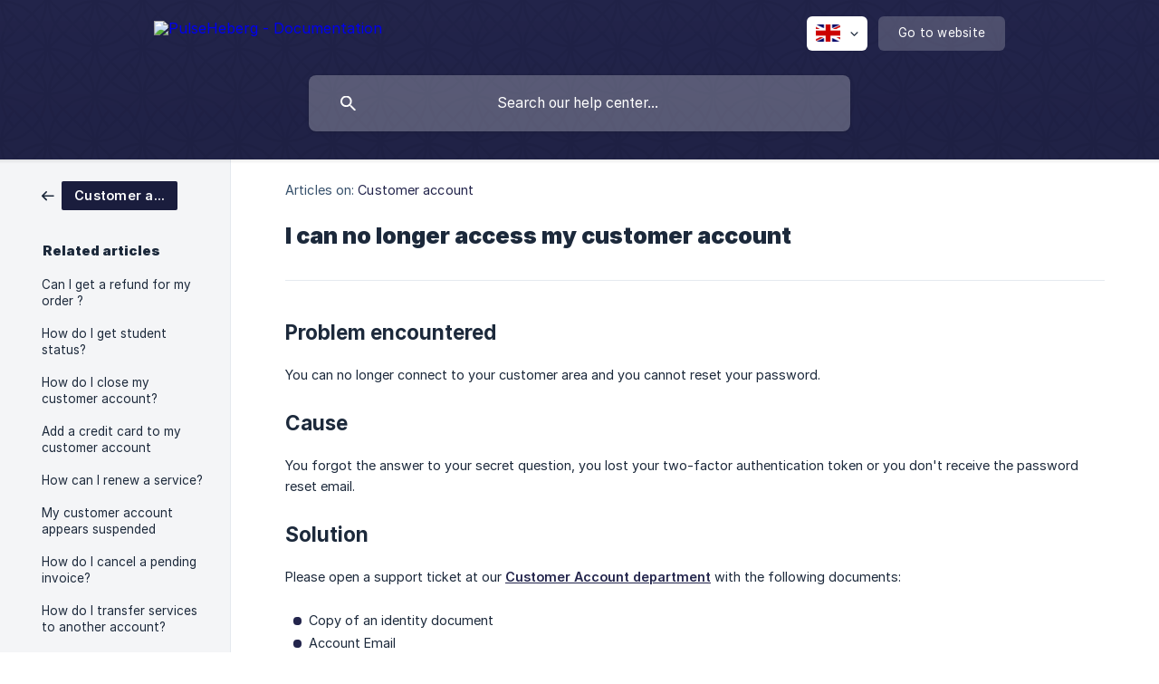

--- FILE ---
content_type: text/html; charset=utf-8
request_url: https://docs.pulseheberg.com/en/article/i-can-no-longer-access-my-customer-account-1apzswo/
body_size: 4384
content:
<!DOCTYPE html><html lang="en" dir="ltr"><head><meta http-equiv="Content-Type" content="text/html; charset=utf-8"><meta name="viewport" content="width=device-width, initial-scale=1"><meta property="og:locale" content="en"><meta property="og:site_name" content="PulseHeberg - Documentation"><meta property="og:type" content="website"><link rel="icon" href="https://image.crisp.chat/avatar/website/71ae2a88-f553-4d8f-b719-37ac057899d5/512/?1767568125558"><link rel="apple-touch-icon" href="https://image.crisp.chat/avatar/website/71ae2a88-f553-4d8f-b719-37ac057899d5/512/?1767568125558"><meta name="msapplication-TileColor" content="#23254C"><meta name="msapplication-TileImage" content="https://image.crisp.chat/avatar/website/71ae2a88-f553-4d8f-b719-37ac057899d5/512/?1767568125558"><style type="text/css">*::selection {
  background: rgba(35, 37, 76, .2);
}

.csh-theme-background-color-default {
  background-color: #23254C;
}

.csh-theme-background-color-light {
  background-color: #F4F5F7;
}

.csh-theme-background-color-light-alpha {
  background-color: rgba(244, 245, 247, .4);
}

.csh-button.csh-button-accent {
  background-color: #23254C;
}

.csh-article .csh-article-content article a {
  color: #23254C;
}

.csh-article .csh-article-content article .csh-markdown.csh-markdown-title.csh-markdown-title-h1 {
  border-color: #23254C;
}

.csh-article .csh-article-content article .csh-markdown.csh-markdown-code.csh-markdown-code-inline {
  background: rgba(35, 37, 76, .075);
  border-color: rgba(35, 37, 76, .2);
  color: #23254C;
}

.csh-article .csh-article-content article .csh-markdown.csh-markdown-list .csh-markdown-list-item:before {
  background: #23254C;
}</style><title>I can no longer access my customer account
 | PulseHeberg - Documentation</title><script type="text/javascript">window.$crisp = [];

CRISP_WEBSITE_ID = "71ae2a88-f553-4d8f-b719-37ac057899d5";

CRISP_RUNTIME_CONFIG = {
  locale : "en"
};

(function(){d=document;s=d.createElement("script");s.src="https://client.crisp.chat/l.js";s.async=1;d.getElementsByTagName("head")[0].appendChild(s);})();
</script><style>
footer .csh-footer-ask {
  border-top: 1px solid #D9E1E8;
  border-bottom: 1px solid rgba(217,225,232,.5);
  padding: 28px 0 40px;
  display: none;
}
</style><meta name="description" content="Problem encountered"><meta property="og:title" content="I can no longer access my customer account"><meta property="og:description" content="Problem encountered"><meta property="og:url" content="https://docs.pulseheberg.com/en/article/i-can-no-longer-access-my-customer-account-1apzswo/"><link rel="canonical" href="https://docs.pulseheberg.com/en/article/i-can-no-longer-access-my-customer-account-1apzswo/"><link rel="stylesheet" href="https://static.crisp.help/stylesheets/libs/libs.min.css?cca2211f2ccd9cb5fb332bc53b83aaf4c" type="text/css"/><link rel="stylesheet" href="https://static.crisp.help/stylesheets/site/common/common.min.css?ca10ef04f0afa03de4dc66155cd7f7cf7" type="text/css"/><link rel="stylesheet" href="https://static.crisp.help/stylesheets/site/article/article.min.css?cfcf77a97d64c1cccaf0a3f413d2bf061" type="text/css"/><script src="https://static.crisp.help/javascripts/libs/libs.min.js?c2b50f410e1948f5861dbca6bbcbd5df9" type="text/javascript"></script><script src="https://static.crisp.help/javascripts/site/common/common.min.js?c86907751c64929d4057cef41590a3137" type="text/javascript"></script><script src="https://static.crisp.help/javascripts/site/article/article.min.js?c482d30065e2a0039a69f04e84d9f3fc9" type="text/javascript"></script></head><body><header role="banner"><div class="csh-wrapper"><div class="csh-header-main"><a href="/en/" role="none" class="csh-header-main-logo"><img src="https://storage.crisp.chat/users/helpdesk/website/30e80408d2ba6200/default-logo-dark-bg-mini_nh1pde.png" alt="PulseHeberg - Documentation"></a><div role="none" class="csh-header-main-actions"><div data-expanded="false" role="none" onclick="CrispHelpdeskCommon.toggle_language()" class="csh-header-main-actions-locale"><div class="csh-header-main-actions-locale-current"><span data-country="gb" class="csh-flag"><span class="csh-flag-image"></span></span></div><ul><li><a href="/de/" data-current="false" role="none" class="csh-font-sans-regular"><span data-country="de" class="csh-flag"><span class="csh-flag-image"></span></span>German</a></li><li><a href="/en/" data-current="true" role="none" class="csh-font-sans-medium"><span data-country="gb" class="csh-flag"><span class="csh-flag-image"></span></span>English</a></li><li><a href="/fr/" data-current="false" role="none" class="csh-font-sans-regular"><span data-country="fr" class="csh-flag"><span class="csh-flag-image"></span></span>French</a></li></ul></div><a href="https://pulseheberg.com/" target="_blank" rel="noopener noreferrer" role="none" class="csh-header-main-actions-website"><span class="csh-header-main-actions-website-itself csh-font-sans-regular">Go to website</span></a></div><span class="csh-clear"></span></div><form action="/en/includes/search/" role="search" onsubmit="return false" data-target-suggest="/en/includes/suggest/" data-target-report="/en/includes/report/" data-has-emphasis="false" data-has-focus="false" data-expanded="false" data-pending="false" class="csh-header-search"><span class="csh-header-search-field"><input type="search" name="search_query" autocomplete="off" autocorrect="off" autocapitalize="off" maxlength="100" placeholder="Search our help center..." aria-label="Search our help center..." role="searchbox" onfocus="CrispHelpdeskCommon.toggle_search_focus(true)" onblur="CrispHelpdeskCommon.toggle_search_focus(false)" onkeydown="CrispHelpdeskCommon.key_search_field(event)" onkeyup="CrispHelpdeskCommon.type_search_field(this)" onsearch="CrispHelpdeskCommon.search_search_field(this)" class="csh-font-sans-regular"><span class="csh-header-search-field-autocomplete csh-font-sans-regular"></span><span class="csh-header-search-field-ruler"><span class="csh-header-search-field-ruler-text csh-font-sans-semibold"></span></span></span><div class="csh-header-search-results"></div></form></div><div data-tile="church-on-sunday" data-has-banner="false" class="csh-header-background csh-theme-background-color-default"></div></header><div id="body" class="csh-theme-background-color-light csh-body-full"><div class="csh-wrapper csh-wrapper-full csh-wrapper-large"><div class="csh-article"><aside role="complementary"><div class="csh-aside"><div class="csh-article-category csh-navigation"><a href="/en/category/customer-account-s3j2n4/" role="link" class="csh-navigation-back csh-navigation-back-item"><span style="background-color: #1a1d3d;" data-has-category="true" class="csh-category-badge csh-font-sans-medium">Customer account</span></a></div><p class="csh-aside-title csh-text-wrap csh-font-sans-bold">Related articles</p><ul role="list"><li role="listitem"><a href="/en/article/can-i-get-a-refund-for-my-order-1ujectj/" role="link" class="csh-aside-spaced csh-text-wrap csh-font-sans-regular">Can I get a refund for my order ?</a></li><li role="listitem"><a href="/en/article/how-do-i-get-student-status-ozt1ed/" role="link" class="csh-aside-spaced csh-text-wrap csh-font-sans-regular">How do I get student status?</a></li><li role="listitem"><a href="/en/article/how-do-i-close-my-customer-account-1lpsep/" role="link" class="csh-aside-spaced csh-text-wrap csh-font-sans-regular">How do I close my customer account?</a></li><li role="listitem"><a href="/en/article/add-a-credit-card-to-my-customer-account-z190e6/" role="link" class="csh-aside-spaced csh-text-wrap csh-font-sans-regular">Add a credit card to my customer account</a></li><li role="listitem"><a href="/en/article/how-can-i-renew-a-service-rk9sae/" role="link" class="csh-aside-spaced csh-text-wrap csh-font-sans-regular">How can I renew a service?</a></li><li role="listitem"><a href="/en/article/my-customer-account-appears-suspended-12lhasb/" role="link" class="csh-aside-spaced csh-text-wrap csh-font-sans-regular">My customer account appears suspended</a></li><li role="listitem"><a href="/en/article/how-do-i-cancel-a-pending-invoice-10p24z3/" role="link" class="csh-aside-spaced csh-text-wrap csh-font-sans-regular">How do I cancel a pending invoice?</a></li><li role="listitem"><a href="/en/article/how-do-i-transfer-services-to-another-account-j8pnbo/" role="link" class="csh-aside-spaced csh-text-wrap csh-font-sans-regular">How do I transfer services to another account?</a></li></ul></div></aside><div role="main" class="csh-article-content csh-article-content-split"><div class="csh-article-content-wrap"><article class="csh-text-wrap"><div role="heading" class="csh-article-content-header"><div class="csh-article-content-header-metas"><div class="csh-article-content-header-metas-category csh-font-sans-regular">Articles on:<span> </span><a href="/en/category/customer-account-s3j2n4/" role="link">Customer account</a></div></div><h1 class="csh-font-sans-bold">I can no longer access my customer account</h1></div><div role="article" class="csh-article-content-text csh-article-content-text-large"><h4 onclick="CrispHelpdeskCommon.go_to_anchor(this)" id="4-problem-encountered" class="csh-markdown csh-markdown-title csh-markdown-title-h4 csh-font-sans-semibold"><span>Problem encountered</span></h4><p><br></p><p><span>You can no longer connect to your customer area and you cannot reset your password.</span></p><p><br></p><h4 onclick="CrispHelpdeskCommon.go_to_anchor(this)" id="4-cause" class="csh-markdown csh-markdown-title csh-markdown-title-h4 csh-font-sans-semibold"><span>Cause</span></h4><p><br></p><p><span>You forgot the answer to your secret question, you lost your two-factor authentication token or you don't receive the password reset email.</span></p><p><br></p><h4 onclick="CrispHelpdeskCommon.go_to_anchor(this)" id="4-solution" class="csh-markdown csh-markdown-title csh-markdown-title-h4 csh-font-sans-semibold"><span>Solution</span></h4><p><br></p><p><span>Please open a support ticket at our </span><a class="csh-markdown csh-markdown-link csh-markdown-link-text" rel="noopener noreferrer" target="_blank" href="https://manager.pulseheberg.com/submitticket.php?step=2&deptid=67"><b><strong style="white-space:pre-wrap" class="csh-markdown csh-markdown-bold csh-font-sans-medium">Customer Account department</strong></b></a><span> with the following documents:</span></p><p><br></p><ul class="csh-markdown csh-markdown-list csh-markdown-list-unordered"><li value="1" class="csh-markdown csh-markdown-list-item"><span>  Copy of an identity document</span></li><li value="2" class="csh-markdown csh-markdown-list-item"><span>  Account Email</span></li><li value="3" class="csh-markdown csh-markdown-list-item"><span>  Account phone number</span></li></ul><p><br></p><span class="csh-markdown csh-markdown-emphasis csh-font-sans-medium" data-type="||"><span>Our team needs these documents to verify the authenticity of your request and restore access to your account as soon as possible.</span></span><p><br></p><span class="csh-markdown csh-markdown-emphasis csh-font-sans-medium" data-type="|"><span>If you can't send these elements by ticket support, we invite you to contact us by email on desk[@]pulseheberg[.]com</span></span><span class="csh-markdown csh-markdown-line csh-article-content-separate csh-article-content-separate-top"></span><p class="csh-article-content-updated csh-text-wrap csh-font-sans-light">Updated on: 17/10/2022</p><span class="csh-markdown csh-markdown-line csh-article-content-separate csh-article-content-separate-bottom"></span></div></article><section data-has-answer="false" role="none" class="csh-article-rate"><div class="csh-article-rate-ask csh-text-wrap"><p class="csh-article-rate-title csh-font-sans-medium">Was this article helpful?</p><ul><li><a href="#" role="button" aria-label="Yes" onclick="CrispHelpdeskArticle.answer_feedback(true); return false;" class="csh-button csh-button-grey csh-button-small csh-font-sans-medium">Yes</a></li><li><a href="#" role="button" aria-label="No" onclick="CrispHelpdeskArticle.answer_feedback(false); return false;" class="csh-button csh-button-grey csh-button-small csh-font-sans-medium">No</a></li></ul></div><div data-is-open="false" class="csh-article-rate-feedback-wrap"><div data-had-error="false" class="csh-article-rate-feedback-container"><form action="https://docs.pulseheberg.com/en/article/i-can-no-longer-access-my-customer-account-1apzswo/feedback/" method="post" onsubmit="CrispHelpdeskArticle.send_feedback_comment(this); return false;" data-is-locked="false" class="csh-article-rate-feedback"><p class="csh-article-rate-feedback-title csh-font-sans-bold">Share your feedback</p><textarea name="feedback_comment" cols="1" rows="1" maxlength="200" placeholder="Explain shortly what you think about this article.
We may get back to you." onkeyup="CrispHelpdeskArticle.type_feedback_comment(event)" class="csh-article-rate-feedback-field csh-font-sans-regular"></textarea><div class="csh-article-rate-feedback-actions"><button type="submit" role="button" aria-label="Send My Feedback" data-action="send" class="csh-button csh-button-accent csh-font-sans-medium">Send My Feedback</button><a href="#" role="button" aria-label="Cancel" onclick="CrispHelpdeskArticle.cancel_feedback_comment(); return false;" data-action="cancel" class="csh-button csh-button-grey csh-font-sans-medium">Cancel</a></div></form></div></div><div data-is-satisfied="true" class="csh-article-rate-thanks"><p class="csh-article-rate-title csh-article-rate-thanks-title csh-font-sans-semibold">Thank you!</p><div class="csh-article-rate-thanks-smiley csh-article-rate-thanks-smiley-satisfied"><span data-size="large" data-name="blushing" class="csh-smiley"></span></div><div class="csh-article-rate-thanks-smiley csh-article-rate-thanks-smiley-dissatisfied"><span data-size="large" data-name="thumbs-up" class="csh-smiley"></span></div></div></section></div></div></div></div></div><footer role="contentinfo"><div class="csh-footer-ask"><div class="csh-wrapper"><div class="csh-footer-ask-text"><p class="csh-footer-ask-text-title csh-text-wrap csh-font-sans-bold">Not finding what you are looking for?</p><p class="csh-footer-ask-text-label csh-text-wrap csh-font-sans-regular">Chat with us or send us an email.</p></div><ul class="csh-footer-ask-buttons"><li><a aria-label="Chat with us" href="#" role="button" onclick="CrispHelpdeskCommon.open_chatbox(); return false;" class="csh-button csh-button-accent csh-button-icon-chat csh-button-has-left-icon csh-font-sans-regular">Chat with us</a></li></ul></div></div><div class="csh-footer-copyright csh-footer-copyright-separated"><div class="csh-wrapper"><span class="csh-footer-copyright-brand"><span class="csh-font-sans-regular">© 2026 PulseHeberg - Documentation</span></span></div></div></footer></body></html>